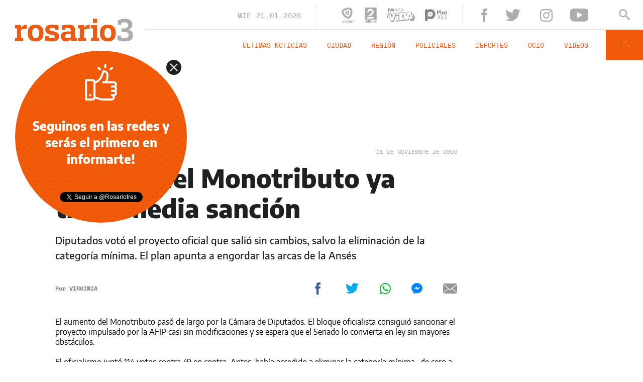

--- FILE ---
content_type: text/html;charset=UTF-8
request_url: https://www.rosario3.com/ajax/api-infoclima-local.html
body_size: 474
content:



<?xml version="1.0" encoding="ISO-8859-1"?>
<Pronostico>
<ciudad>Rosario</ciudad><hoy><ultactualizacion>1768968000</ultactualizacion><descripcion> </descripcion><estadoIcono>2</estadoIcono><estadoDetalle>Nublado Parcial</estadoDetalle><temperatura>18.2</temperatura><humedad>58</humedad><presion>1011.0</presion><uv>13.3</uv><sensacionTermica>18.2</sensacionTermica><solSale>6:15</solSale><solPone>20:05</solPone><luna2>Luna Creciente</luna2><luna3>18/01</luna3><luna4>01/02</luna4></hoy><hora1><hora>1768986000</hora><estadoIcono>1</estadoIcono><estadoDescripcion>Despejado</estadoDescripcion><temperatura>20</temperatura><humedad>60</humedad></hora1><hora2><hora>1769000400</hora><estadoIcono>1</estadoIcono><estadoDescripcion>Despejado</estadoDescripcion><temperatura>25</temperatura><humedad>39</humedad></hora2><hora3><hora>1769014800</hora><estadoIcono>1</estadoIcono><estadoDescripcion>Despejado</estadoDescripcion><temperatura>30</temperatura><humedad>23</humedad></hora3><hora4><hora>1769029200</hora><estadoIcono>1</estadoIcono><estadoDescripcion>Despejado</estadoDescripcion><temperatura>29</temperatura><humedad>33</humedad></hora4> <pronostico1><dia>1768953600</dia><maxima>30</maxima><minima>21</minima><estadoIcono>2</estadoIcono><estadoDescripcion>Nublado Parcial</estadoDescripcion><humedad>28</humedad><uv>13.3</uv><solsale>6:15</solsale><solpone>20:05</solpone><lunasale>9:52</lunasale><lunapone>22:30</lunapone></pronostico1><pronostico2><dia>1769040000</dia><maxima>31</maxima><minima>20</minima><estadoIcono>5</estadoIcono><estadoDescripcion>Lluvia</estadoDescripcion><humedad>31</humedad><uv>12.9</uv><solsale>6:15</solsale><solpone>20:05</solpone><lunasale>10:54</lunasale><lunapone>22:57</lunapone></pronostico2><pronostico3><dia>1769126400</dia><maxima>29</maxima><minima>19</minima><estadoIcono>3</estadoIcono><estadoDescripcion>Nublado</estadoDescripcion><humedad>34</humedad><uv>12.9</uv><solsale>6:15</solsale><solpone>20:05</solpone><lunasale>11:58</lunasale><lunapone>23:27</lunapone></pronostico3><pronostico4><dia>1769212800</dia><maxima>34</maxima><minima>24</minima><estadoIcono>2</estadoIcono><estadoDescripcion>Nublado Parcial</estadoDescripcion><humedad>39</humedad><uv>12.1</uv><solsale>6:15</solsale><solpone>20:05</solpone><lunasale>13:04</lunasale><lunapone>23:59</lunapone></pronostico4><pronostico5><dia>1769299200</dia><maxima>35</maxima><minima>25</minima><estadoIcono>1</estadoIcono><estadoDescripcion>Despejado</estadoDescripcion><humedad>38</humedad><uv>12.7</uv><solsale>6:15</solsale><solpone>20:05</solpone><lunasale>14:13</lunasale><lunapone></lunapone></pronostico5>         </Pronostico>



--- FILE ---
content_type: text/html; charset=utf-8
request_url: https://www.google.com/recaptcha/api2/aframe
body_size: 266
content:
<!DOCTYPE HTML><html><head><meta http-equiv="content-type" content="text/html; charset=UTF-8"></head><body><script nonce="1DdFaID5V148WMashsJWgw">/** Anti-fraud and anti-abuse applications only. See google.com/recaptcha */ try{var clients={'sodar':'https://pagead2.googlesyndication.com/pagead/sodar?'};window.addEventListener("message",function(a){try{if(a.source===window.parent){var b=JSON.parse(a.data);var c=clients[b['id']];if(c){var d=document.createElement('img');d.src=c+b['params']+'&rc='+(localStorage.getItem("rc::a")?sessionStorage.getItem("rc::b"):"");window.document.body.appendChild(d);sessionStorage.setItem("rc::e",parseInt(sessionStorage.getItem("rc::e")||0)+1);localStorage.setItem("rc::h",'1768989175082');}}}catch(b){}});window.parent.postMessage("_grecaptcha_ready", "*");}catch(b){}</script></body></html>

--- FILE ---
content_type: application/javascript; charset=utf-8
request_url: https://fundingchoicesmessages.google.com/f/AGSKWxVMqel4T2aZuHxjoP8UTN2jBmXLhc5jIUeCZYgwWGLZ-U0jBwbss5lweEhKJHjeaHeaw-n27lGzV0mwqN20fIZcbKUhqGczkkd59cSFa35hkpsa9g9KFR5SxNI8Uh82LWwkihFrL2_U9Xrg0Afwll9Z2I37lX9wOWHmWHb3LcVRDsuC_NSo8exwNQhV/_/defersds./ads/proximic.?adsdata=?adunitid=/ad_loader2.
body_size: -1290
content:
window['7ea5b683-08b1-4b97-b24b-87ea08f009c9'] = true;